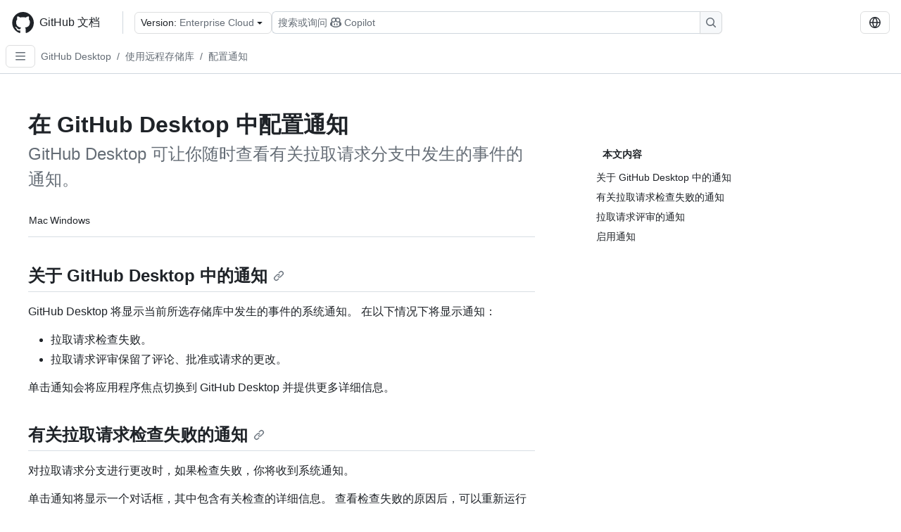

--- FILE ---
content_type: text/javascript; charset=utf-8
request_url: https://docs.github.com/_next/static/VVMRlQ2G2nqzXZ7_nb0yw/_buildManifest.js
body_size: 1998
content:
self.__BUILD_MANIFEST=function(e,t,a,s,n,r,o,i,c,d,p,h,u,l,g,f,I,v,b,k,j,x,L,m,z,y,q,w,_,P,B,F,A,N){return{__rewrites:{afterFiles:[{has:e,source:"/:nextInternalLocale(en|es|ja|pt|zh|ru|fr|ko|de)/search/:path*",destination:"/:nextInternalLocale/free-pro-team@latest/search/:path*"},{has:e,source:"/:nextInternalLocale(en|es|ja|pt|zh|ru|fr|ko|de)/get-started/:path*",destination:"/:nextInternalLocale/free-pro-team@latest/get-started/:path*"},{has:e,source:"/:nextInternalLocale(en|es|ja|pt|zh|ru|fr|ko|de)/enterprise-onboarding/:path*",destination:"/:nextInternalLocale/free-pro-team@latest/enterprise-onboarding/:path*"},{has:e,source:"/:nextInternalLocale(en|es|ja|pt|zh|ru|fr|ko|de)/account-and-profile/:path*",destination:"/:nextInternalLocale/free-pro-team@latest/account-and-profile/:path*"},{has:e,source:"/:nextInternalLocale(en|es|ja|pt|zh|ru|fr|ko|de)/subscriptions-and-notifications/:path*",destination:"/:nextInternalLocale/free-pro-team@latest/subscriptions-and-notifications/:path*"},{has:e,source:"/:nextInternalLocale(en|es|ja|pt|zh|ru|fr|ko|de)/authentication/:path*",destination:"/:nextInternalLocale/free-pro-team@latest/authentication/:path*"},{has:e,source:"/:nextInternalLocale(en|es|ja|pt|zh|ru|fr|ko|de)/repositories/:path*",destination:"/:nextInternalLocale/free-pro-team@latest/repositories/:path*"},{has:e,source:"/:nextInternalLocale(en|es|ja|pt|zh|ru|fr|ko|de)/admin/:path*",destination:"/:nextInternalLocale/free-pro-team@latest/admin/:path*"},{has:e,source:"/:nextInternalLocale(en|es|ja|pt|zh|ru|fr|ko|de)/billing/:path*",destination:"/:nextInternalLocale/free-pro-team@latest/billing/:path*"},{has:e,source:"/:nextInternalLocale(en|es|ja|pt|zh|ru|fr|ko|de)/site-policy/:path*",destination:"/:nextInternalLocale/free-pro-team@latest/site-policy/:path*"},{has:e,source:"/:nextInternalLocale(en|es|ja|pt|zh|ru|fr|ko|de)/organizations/:path*",destination:"/:nextInternalLocale/free-pro-team@latest/organizations/:path*"},{has:e,source:"/:nextInternalLocale(en|es|ja|pt|zh|ru|fr|ko|de)/code-security/:path*",destination:"/:nextInternalLocale/free-pro-team@latest/code-security/:path*"},{has:e,source:"/:nextInternalLocale(en|es|ja|pt|zh|ru|fr|ko|de)/pull-requests/:path*",destination:"/:nextInternalLocale/free-pro-team@latest/pull-requests/:path*"},{has:e,source:"/:nextInternalLocale(en|es|ja|pt|zh|ru|fr|ko|de)/issues/:path*",destination:"/:nextInternalLocale/free-pro-team@latest/issues/:path*"},{has:e,source:"/:nextInternalLocale(en|es|ja|pt|zh|ru|fr|ko|de)/actions/:path*",destination:"/:nextInternalLocale/free-pro-team@latest/actions/:path*"},{has:e,source:"/:nextInternalLocale(en|es|ja|pt|zh|ru|fr|ko|de)/copilot/:path*",destination:"/:nextInternalLocale/free-pro-team@latest/copilot/:path*"},{has:e,source:"/:nextInternalLocale(en|es|ja|pt|zh|ru|fr|ko|de)/codespaces/:path*",destination:"/:nextInternalLocale/free-pro-team@latest/codespaces/:path*"},{has:e,source:"/:nextInternalLocale(en|es|ja|pt|zh|ru|fr|ko|de)/integrations/:path*",destination:"/:nextInternalLocale/free-pro-team@latest/integrations/:path*"},{has:e,source:"/:nextInternalLocale(en|es|ja|pt|zh|ru|fr|ko|de)/migrations/:path*",destination:"/:nextInternalLocale/free-pro-team@latest/migrations/:path*"},{has:e,source:"/:nextInternalLocale(en|es|ja|pt|zh|ru|fr|ko|de)/packages/:path*",destination:"/:nextInternalLocale/free-pro-team@latest/packages/:path*"},{has:e,source:"/:nextInternalLocale(en|es|ja|pt|zh|ru|fr|ko|de)/search-github/:path*",destination:"/:nextInternalLocale/free-pro-team@latest/search-github/:path*"},{has:e,source:"/:nextInternalLocale(en|es|ja|pt|zh|ru|fr|ko|de)/apps/:path*",destination:"/:nextInternalLocale/free-pro-team@latest/apps/:path*"},{has:e,source:"/:nextInternalLocale(en|es|ja|pt|zh|ru|fr|ko|de)/webhooks/:path*",destination:"/:nextInternalLocale/free-pro-team@latest/webhooks/:path*"},{has:e,source:"/:nextInternalLocale(en|es|ja|pt|zh|ru|fr|ko|de)/rest/:path*",destination:"/:nextInternalLocale/free-pro-team@latest/rest/:path*"},{has:e,source:"/:nextInternalLocale(en|es|ja|pt|zh|ru|fr|ko|de)/graphql/:path*",destination:"/:nextInternalLocale/free-pro-team@latest/graphql/:path*"},{has:e,source:"/:nextInternalLocale(en|es|ja|pt|zh|ru|fr|ko|de)/github-cli/:path*",destination:"/:nextInternalLocale/free-pro-team@latest/github-cli/:path*"},{has:e,source:"/:nextInternalLocale(en|es|ja|pt|zh|ru|fr|ko|de)/discussions/:path*",destination:"/:nextInternalLocale/free-pro-team@latest/discussions/:path*"},{has:e,source:"/:nextInternalLocale(en|es|ja|pt|zh|ru|fr|ko|de)/sponsors/:path*",destination:"/:nextInternalLocale/free-pro-team@latest/sponsors/:path*"},{has:e,source:"/:nextInternalLocale(en|es|ja|pt|zh|ru|fr|ko|de)/communities/:path*",destination:"/:nextInternalLocale/free-pro-team@latest/communities/:path*"},{has:e,source:"/:nextInternalLocale(en|es|ja|pt|zh|ru|fr|ko|de)/pages/:path*",destination:"/:nextInternalLocale/free-pro-team@latest/pages/:path*"},{has:e,source:"/:nextInternalLocale(en|es|ja|pt|zh|ru|fr|ko|de)/education/:path*",destination:"/:nextInternalLocale/free-pro-team@latest/education/:path*"},{has:e,source:"/:nextInternalLocale(en|es|ja|pt|zh|ru|fr|ko|de)/desktop/:path*",destination:"/:nextInternalLocale/free-pro-team@latest/desktop/:path*"},{has:e,source:"/:nextInternalLocale(en|es|ja|pt|zh|ru|fr|ko|de)/early-access/:path*",destination:"/:nextInternalLocale/free-pro-team@latest/early-access/:path*"},{has:e,source:"/:nextInternalLocale(en|es|ja|pt|zh|ru|fr|ko|de)/support/:path*",destination:"/:nextInternalLocale/free-pro-team@latest/support/:path*"},{has:e,source:"/:nextInternalLocale(en|es|ja|pt|zh|ru|fr|ko|de)/video-transcripts/:path*",destination:"/:nextInternalLocale/free-pro-team@latest/video-transcripts/:path*"},{has:e,source:"/:nextInternalLocale(en|es|ja|pt|zh|ru|fr|ko|de)/contributing/:path*",destination:"/:nextInternalLocale/free-pro-team@latest/contributing/:path*"},{has:e,source:"/:nextInternalLocale(en|es|ja|pt|zh|ru|fr|ko|de)/github-models/:path*",destination:"/:nextInternalLocale/free-pro-team@latest/github-models/:path*"},{has:e,source:"/:nextInternalLocale(en|es|ja|pt|zh|ru|fr|ko|de)/nonprofit/:path*",destination:"/:nextInternalLocale/free-pro-team@latest/nonprofit/:path*"}],beforeFiles:[],fallback:[]},__routerFilterStatic:{numItems:2,errorRate:1e-4,numBits:39,numHashes:14,bitArray:[0,1,1,0,0,0,1,0,1,1,1,0,1,0,1,0,0,1,0,1,0,0,1,0,1,0,1,1,1,0,0,1,1,1,1,1,0,1,0]},__routerFilterDynamic:{numItems:0,errorRate:1e-4,numBits:0,numHashes:NaN,bitArray:[]},"/":[t,a,s,n,r,L,m,"static/chunks/pages/index-e88754fb8f7624ba.js"],"/_error":[t,a,"static/css/6d2bd3029348e1d2.css","static/chunks/pages/_error-c948a7038e920e8f.js"],"/search":[t,a,s,n,r,c,z,y,"static/chunks/pages/search-3d6c8df3552efd50.js"],"/[versionId]":[t,a,s,n,r,L,m,"static/chunks/pages/[versionId]-ae52ce250036ac6d.js"],"/[versionId]/admin/monitoring-activity-in-your-enterprise/reviewing-audit-logs-for-your-enterprise/audit-log-events-for-your-enterprise":[t,a,s,n,f,r,I,v,"static/chunks/pages/[versionId]/admin/monitoring-activity-in-your-enterprise/reviewing-audit-logs-for-your-enterprise/audit-log-events-for-your-enterprise-521c6b09270fde0e.js"],"/[versionId]/admin/release-notes":[t,"static/chunks/63551977-362c63b6ec926b9f.js",a,s,n,r,"static/css/ecb27c1b986ffae7.css","static/chunks/pages/[versionId]/admin/release-notes-8976c221f3fdb03e.js"],"/[versionId]/authentication/keeping-your-account-and-data-secure/security-log-events":[t,a,s,n,f,r,I,v,"static/chunks/pages/[versionId]/authentication/keeping-your-account-and-data-secure/security-log-events-eba2664add5e43ac.js"],"/[versionId]/graphql/overview/breaking-changes":[t,a,s,n,r,g,"static/chunks/pages/[versionId]/graphql/overview/breaking-changes-7483e17dcd61f208.js"],"/[versionId]/graphql/overview/changelog":[t,a,s,n,r,g,"static/chunks/pages/[versionId]/graphql/overview/changelog-8c2842236870e289.js"],"/[versionId]/graphql/overview/explorer":[t,a,s,n,r,"static/css/9161535cf90e35f0.css","static/chunks/pages/[versionId]/graphql/overview/explorer-57e5632dd94fcf7b.js"],"/[versionId]/graphql/overview/schema-previews":[t,a,s,n,r,g,"static/chunks/pages/[versionId]/graphql/overview/schema-previews-98d9ebdb5ceb85d4.js"],"/[versionId]/graphql/reference/[page]":[t,a,s,n,r,"static/css/4826d7dfba7b30a3.css","static/chunks/pages/[versionId]/graphql/reference/[page]-16b919560c3b8717.js"],"/[versionId]/organizations/keeping-your-organization-secure/audit-log-events-for-your-organization":[t,a,s,n,f,r,I,v,"static/chunks/pages/[versionId]/organizations/keeping-your-organization-secure/audit-log-events-for-your-organization-6c17ab600132803a.js"],"/[versionId]/organizations/keeping-your-organization-secure/managing-security-settings-for-your-organization/audit-log-events-for-your-organization":[t,a,s,n,f,r,I,v,"static/chunks/pages/[versionId]/organizations/keeping-your-organization-secure/managing-security-settings-for-your-organization/audit-log-events-for-your-organization-83563ab2394f2377.js"],"/[versionId]/rest/about-the-rest-api":[t,a,s,n,d,h,r,c,p,u,l,"static/chunks/pages/[versionId]/rest/about-the-rest-api-62b2781f918aac5f.js"],"/[versionId]/rest/about-the-rest-api/[...restPage]":[t,a,s,n,d,h,r,c,p,u,l,"static/chunks/pages/[versionId]/rest/about-the-rest-api/[...restPage]-ac2ed87446c66687.js"],"/[versionId]/rest/authentication":[t,a,s,n,d,h,r,c,p,u,l,"static/chunks/pages/[versionId]/rest/authentication-881439ac356465b6.js"],"/[versionId]/rest/authentication/endpoints-available-for-fine-grained-personal-access-tokens":[t,a,s,n,b,r,k,g,"static/chunks/pages/[versionId]/rest/authentication/endpoints-available-for-fine-grained-personal-access-tokens-6a5f8ddbe5fa0ea3.js"],"/[versionId]/rest/authentication/endpoints-available-for-github-app-installation-access-tokens":[t,a,s,n,b,r,k,g,"static/chunks/pages/[versionId]/rest/authentication/endpoints-available-for-github-app-installation-access-tokens-d1774e01ab0ca042.js"],"/[versionId]/rest/authentication/endpoints-available-for-github-app-user-access-tokens":[t,a,s,n,b,r,k,g,"static/chunks/pages/[versionId]/rest/authentication/endpoints-available-for-github-app-user-access-tokens-c2009afc7c2deb7f.js"],"/[versionId]/rest/authentication/permissions-required-for-fine-grained-personal-access-tokens":[t,a,s,n,q,r,w,_,"static/chunks/pages/[versionId]/rest/authentication/permissions-required-for-fine-grained-personal-access-tokens-71733025fd32c0eb.js"],"/[versionId]/rest/authentication/permissions-required-for-github-apps":[t,a,s,n,q,r,w,_,"static/chunks/pages/[versionId]/rest/authentication/permissions-required-for-github-apps-533fd6f1207568e2.js"],"/[versionId]/rest/authentication/[...restPage]":[t,a,s,n,d,h,r,c,p,u,l,"static/chunks/pages/[versionId]/rest/authentication/[...restPage]-e2ed6aec336e6dfd.js"],"/[versionId]/rest/guides":[t,a,s,n,d,h,r,c,p,u,l,"static/chunks/pages/[versionId]/rest/guides-76478715a66099a4.js"],"/[versionId]/rest/guides/[...restPage]":[t,a,s,n,d,h,r,c,p,u,l,"static/chunks/pages/[versionId]/rest/guides/[...restPage]-90591b0ebdb3863f.js"],"/[versionId]/rest/quickstart":[t,a,s,n,d,h,r,c,p,u,l,"static/chunks/pages/[versionId]/rest/quickstart-b4c16607ec185486.js"],"/[versionId]/rest/using-the-rest-api":[t,a,s,n,d,h,r,c,p,u,l,"static/chunks/pages/[versionId]/rest/using-the-rest-api-dedd1b87bb5a4e0c.js"],"/[versionId]/rest/using-the-rest-api/[...restPage]":[t,a,s,n,d,h,r,c,p,u,l,"static/chunks/pages/[versionId]/rest/using-the-rest-api/[...restPage]-4f213bccea0f850c.js"],"/[versionId]/rest/[category]":[t,a,s,n,d,P,B,F,r,p,j,A,N,"static/css/e51a8e8bf81f704e.css","static/chunks/pages/[versionId]/rest/[category]-2048875af2722b7e.js"],"/[versionId]/rest/[category]/[subcategory]":[t,a,s,n,d,P,B,F,r,j,A,N,"static/chunks/pages/[versionId]/rest/[category]/[subcategory]-be2e5baee34c7fa9.js"],"/[versionId]/search":[t,a,s,n,r,c,z,y,"static/chunks/pages/[versionId]/search-68669525bf2459db.js"],"/[versionId]/webhooks/webhook-events-and-payloads":[t,a,s,n,"static/chunks/6768-a13e39f6821ca289.js","static/chunks/3333-933f78d8b58da941.js",r,j,"static/css/b043d018286187f4.css","static/chunks/pages/[versionId]/webhooks/webhook-events-and-payloads-8391ca2919c3b821.js"],"/[versionId]/[productId]":[t,a,s,n,d,h,r,c,p,u,l,"static/chunks/pages/[versionId]/[productId]-0997239fcea49391.js"],"/[versionId]/[productId]/[...restPage]":[t,a,s,n,d,h,r,c,p,u,l,"static/chunks/pages/[versionId]/[productId]/[...restPage]-2b5847563f42d127.js"],sortedPages:["/","/_app","/_error","/search","/[versionId]","/[versionId]/admin/monitoring-activity-in-your-enterprise/reviewing-audit-logs-for-your-enterprise/audit-log-events-for-your-enterprise","/[versionId]/admin/release-notes","/[versionId]/authentication/keeping-your-account-and-data-secure/security-log-events","/[versionId]/graphql/overview/breaking-changes","/[versionId]/graphql/overview/changelog","/[versionId]/graphql/overview/explorer","/[versionId]/graphql/overview/schema-previews","/[versionId]/graphql/reference/[page]","/[versionId]/organizations/keeping-your-organization-secure/audit-log-events-for-your-organization","/[versionId]/organizations/keeping-your-organization-secure/managing-security-settings-for-your-organization/audit-log-events-for-your-organization","/[versionId]/rest/about-the-rest-api","/[versionId]/rest/about-the-rest-api/[...restPage]","/[versionId]/rest/authentication","/[versionId]/rest/authentication/endpoints-available-for-fine-grained-personal-access-tokens","/[versionId]/rest/authentication/endpoints-available-for-github-app-installation-access-tokens","/[versionId]/rest/authentication/endpoints-available-for-github-app-user-access-tokens","/[versionId]/rest/authentication/permissions-required-for-fine-grained-personal-access-tokens","/[versionId]/rest/authentication/permissions-required-for-github-apps","/[versionId]/rest/authentication/[...restPage]","/[versionId]/rest/guides","/[versionId]/rest/guides/[...restPage]","/[versionId]/rest/quickstart","/[versionId]/rest/using-the-rest-api","/[versionId]/rest/using-the-rest-api/[...restPage]","/[versionId]/rest/[category]","/[versionId]/rest/[category]/[subcategory]","/[versionId]/search","/[versionId]/webhooks/webhook-events-and-payloads","/[versionId]/[productId]","/[versionId]/[productId]/[...restPage]"]}}(void 0,"static/chunks/2911edaa-cad977915af7279e.js","static/chunks/3576-5b46ee669d37c0c7.js","static/css/750e2b902677a497.css","static/chunks/356-90e89b4ab066d1d2.js","static/chunks/6239-62d35d91123e37f7.js",0,0,"static/css/4402a9d6b095d263.css","static/chunks/2857-933f78d8b58da941.js","static/chunks/9296-c165307fa0ab6af8.js","static/chunks/2826-4eb5b4d12f17c621.js","static/css/c986fa3ffee90aa3.css","static/chunks/3982-829cb6c5332bb98a.js","static/css/f004549575f10521.css","static/chunks/5238-933f78d8b58da941.js","static/chunks/5731-d4c0882ef7942795.js","static/css/7fd09f1409853202.css","static/chunks/7619-933f78d8b58da941.js","static/chunks/45-5c573981ca3690fe.js","static/chunks/6627-851105b26486c361.js",0,"static/chunks/9736-fe6f4396f9431b6b.js","static/css/3578abf931486e20.css","static/chunks/1265-4d09c82874098295.js","static/css/26c1c6e1378fccb4.css","static/chunks/0-933f78d8b58da941.js","static/css/11b815ce32f6286f.css","static/chunks/3318-51daa0c3637b1b4a.js","static/chunks/8220-159fc0018e043955.js","static/chunks/3583-54ad569b56b35a32.js","static/chunks/9675-f892d4be34305dd5.js","static/css/6b3ef217494f15d8.css","static/chunks/5296-3b58eb0a3e674ac2.js"),self.__BUILD_MANIFEST_CB&&self.__BUILD_MANIFEST_CB();

--- FILE ---
content_type: text/javascript; charset=utf-8
request_url: https://docs.github.com/_next/static/chunks/3982-829cb6c5332bb98a.js
body_size: 14034
content:
(self.webpackChunk_N_E=self.webpackChunk_N_E||[]).push([[3982],{3983:(e,t,r)=>{"use strict";r.r(t),r.d(t,{__N_SSP:()=>tW,default:()=>tI});var l,s=r(37876),a=r(14232),i=r(89099),n=r(70332),c=r(65894),o=r(27985),d=r(21587),m=((l=m||{}).Beside="beside",l.Inline="inline",l);function u(e){return"beside"===e||"inline"===e?e:"beside"}function h(e,t){let r=[];if(t=u(t),e.forEach(e=>{e.getAttribute("value")===t?(e.ariaCurrent="true",e.classList.add("selected"),r.push(e)):(e.removeAttribute("aria-current"),e.classList.remove("selected"))}),!r.length)throw Error("No annotationBtn item is active for code annotation.");return r}function x(e,t){if(t&&"beside"!==t)if("inline"===t)e.forEach(e=>{e.closest(".annotate")?.classList.replace("beside","inline")});else throw Error("Invalid target mode set for annotation.");else e.forEach(e=>{e.closest(".annotate")?.classList.replace("inline","beside")});h(e,t)}var p=r(32757),g=r.n(p);let f=/[\S]{18,}/g,j=/([a-z])([A-Z])/g,v=/([\w:]{12}[^_]*?)_/g,_=/([/\\])/g;var b=r(25729),y=r(7655);r(67899);let N=(0,a.createContext)(null),L=()=>{let e=(0,a.useContext)(N);if(!e)throw Error('"useProductGuidesContext" may only be used inside "ProductGuidesContext.Provider"');return e},w=(0,a.createContext)(null),C=()=>{let e=(0,a.useContext)(w);if(!e)throw Error('"useArticleContext" may only be used inside "ArticleContext.Provider"');return e};var k=r(18847),A=r.n(k),T=r(15039),$=r.n(T),S=r(57596),E=r(36239),P=r(43306),B=r(26219),I=r(7270),W=r(50265),R=r(96037),H=r(45338),G=r(68158),q=r(19128),D=r.n(q);let F=({breadcrumbs:e,intro:t,introCallOuts:r,topper:l,toc:a,children:i,className:n,supportPortalVaIframeProps:c})=>(0,s.jsxs)("div",{className:$()(D().containerBox,n),children:[e&&(0,s.jsx)("div",{style:{gridArea:"breadcrumbs"},className:$()("d-none d-xxl-block mt-3 mr-auto width-full"),children:e}),(0,s.jsxs)("div",{className:$()(D().contentBox),children:[l&&(0,s.jsx)("div",{style:{gridArea:"topper"},children:l}),t&&(0,s.jsx)("div",{id:"article-intro",style:{gridArea:"intro"},className:"f4",children:t}),r&&(0,s.jsx)("div",{style:{gridArea:"intro"},className:"f4 mb-4",children:r}),a&&(0,s.jsx)("div",{"data-container":"toc",style:{gridArea:"sidebar",alignSelf:"flex-start"},className:$()(D().sidebarBox,"border-bottom border-lg-0 pb-4 mb-5 pb-xl-0 mb-xl-0"),children:a}),(0,s.jsxs)("div",{"data-container":"article",style:{gridArea:"content"},"data-search":"article-body",className:$()(D().articleContainer,n),children:[c&&c.supportPortalUrl&&c.vaFlowUrlParameter&&(0,s.jsx)(G.v,{supportPortalVaIframeProps:c}),i]})]})]});var M=r(36980),J=r(44682),z=r(97729),V=r.n(z);let O=({defaultValue:e,fallbackValue:t,cookieKey:r,queryStringKey:l,onValue:n,preferenceName:m,options:u,ariaLabel:h})=>{let x=(0,i.useRouter)(),{query:p,locale:g}=x,[f,j]=(0,a.useState)("");(0,a.useEffect)(()=>{let s=p[l],a="";s&&(a=Array.isArray(s)?s[0]:s);let i=u.map(e=>e.value);if(!a||!i.includes(a)){let l=c.A.get(r);a=e||(l&&i.includes(l)?l:t)}j(a)},[p,t,e,u]);let[v,_=""]=x.asPath.split("#")[0].split("?");(0,a.useEffect)(()=>{f&&n(f)},[f,v]),(0,a.useEffect)(()=>()=>{},[f]);let b=new URLSearchParams(_);return(0,s.jsx)("div",{"data-testid":`${l}-picker`,className:V().container,children:(0,s.jsx)(J.O,{...{"aria-label":h},children:u.map(e=>{b.set(l,e.value);let t={[`data-${l}`]:e.value};return(0,s.jsx)(J.O.Item,{href:`?${b}`,"aria-current":e.value===f?"page":void 0,onSelect:t=>{var s;let a,i;t.preventDefault(),s=e.value,(a=new URLSearchParams(_)).set(l,s),i=`/${g}${v}?${a}`,x.push(i,void 0,{shallow:!0,locale:g}),(0,o.BI)({type:d.B.preference,preference_name:m,preference_value:s}),c.A.set(r,s)},...t,children:e.label},e.value)})},x.asPath)})},U=[{value:"mac",label:"Mac"},{value:"windows",label:"Windows"},{value:"linux",label:"Linux"}];function K(e){Array.from(document.querySelectorAll(".ghd-tool")).filter(e=>U.some(t=>e.classList.contains(t.value))).forEach(t=>{t.style.display=t.classList.contains(e)?"":"none","A"===t.tagName&&t.parentElement&&"LI"===t.parentElement.tagName&&(t.parentElement.style.display=t.classList.contains(e)?"":"none")}),Array.from(document.querySelectorAll(U.map(e=>`.platform-${e.value}`).join(", "))).forEach(t=>{t.style.display=t.classList.contains(`platform-${e}`)?"":"none"})}let Z=()=>{let{defaultPlatform:e,detectedPlatforms:t}=C(),[r,l]=(0,a.useState)("");if((0,a.useEffect)(()=>{let e=(0,M.y)().os;"ios"===e&&(e="mac"),l(e)},[]),!t.length)return null;let i=U.filter(e=>t.includes(e.value));return(0,s.jsx)(O,{defaultValue:e,fallbackValue:t.includes(r)?r:t[t.length-1],cookieKey:"osPreferred",queryStringKey:"platform",onValue:K,preferenceName:"os",ariaLabel:"Platform",options:i})};var Q=r(87851);let Y=()=>{let{defaultTool:e,detectedTools:t,allTools:r}=C();if(!t.length)return null;let l=t.map(e=>({value:e,label:r[e]}));return(0,s.jsx)(O,{fallbackValue:e&&t.includes(e)?e:t.includes("webui")?"webui":t.includes("cli")?"cli":t[0],cookieKey:"toolPreferred",queryStringKey:"tool",onValue:e=>{(0,Q.JR)(document,()=>{var t;t=Object.keys(r),Array.from(document.querySelectorAll(".ghd-tool")).filter(e=>t.some(t=>e.classList.contains(t))).forEach(t=>{t.style.display=t.classList.contains(e)?"":"none","A"===t.tagName&&t.parentElement&&"LI"===t.parentElement.tagName&&(t.parentElement.style.display=t.classList.contains(e)?"":"none")}),Array.from(document.querySelectorAll(t.map(e=>`.tool-${e}`).join(", "))).forEach(t=>{t.style.display=t.classList.contains(`tool-${e}`)?"":"none"})})},preferenceName:"application",ariaLabel:"Tool",options:l})};var X=r(47719),ee=r(90039),et=r(65793);function er({track:e}){let{locale:t}=(0,i.useRouter)(),{t:r}=(0,et.B)("learning_track_nav"),{trackTitle:l,trackName:a,nextGuide:n,trackProduct:c,numberOfGuides:o,currentGuideIndex:d}=e;return(0,s.jsx)("div",{"data-testid":"learning-track-card",className:"py-3 px-4 rounded color-bg-default border d-flex flex-justify-between mb-4 mx-2",children:(0,s.jsxs)("div",{className:"d-flex flex-column width-full",children:[(0,s.jsx)("h2",{className:"h4",children:(0,s.jsx)(ee.N,{href:`/${t}/${c}/guides`,className:"mb-1 text-underline",children:l})}),(0,s.jsx)("span",{className:"f5 color-fg-muted",children:r("current_progress").replace("{n}",`${o}`).replace("{i}",`${d+1}`)}),(0,s.jsx)("hr",{}),(0,s.jsx)("span",{className:"h5 color-fg-default",children:n?(0,s.jsxs)(s.Fragment,{children:[r("next_guide"),":",(0,s.jsx)(ee.N,{href:`${n.href}?${new URLSearchParams({learn:a,learnProduct:c})}`,className:"text-bold color-fg f5 ml-1",children:n.title})]}):(0,s.jsx)(ee.N,{href:`/${t}/${c}/guides`,className:"h5 text-bold color-fg f5 ml-1",children:r("more_guides")})})]})})}var el=r(43152),es=r(92295);let ea=null,ei=null,en=null,ec="_hc_first_focusable",eo="_hc_title";function ed(){let e=document.querySelector("div.Popover");if(!e){let r=document.createElement("div");r.setAttribute("data-testid","popover"),r.classList.add("Popover","position-absolute"),r.style.display="none",r.style.outline="none",r.style.zIndex="100",r.setAttribute("role","region"),r.setAttribute("aria-modal","true"),r.setAttribute("aria-label","user hovercard"),r.setAttribute("aria-labelledby",eo);let l=document.createElement("span");l.setAttribute("tabindex","0"),l.setAttribute("aria-hidden","true"),r.appendChild(l);let s=document.createElement("div");s.classList.add(..."Popover-message Popover-message--large p-3 Box color-shadow-large".split(/\s+/g)),s.style.width="360px";let a=document.createElement("h3");a.classList.add("product"),a.classList.add("f6"),a.classList.add("color-fg-muted");let i=document.createElement("a");i.style.textDecoration="underline",i.href="",i.id=ec,a.appendChild(i),s.appendChild(a);let n=document.createElement("h4");n.classList.add("title"),n.classList.add("h5"),n.classList.add("my-1");let c=document.createElement("a");c.href="",c.id=eo,n.appendChild(c),s.appendChild(n);let o=document.createElement("p");o.classList.add("intro"),o.classList.add("f6"),o.classList.add("color-fg-muted"),s.appendChild(o);let d=document.createElement("p");d.classList.add("anchor"),d.classList.add("hover-card-anchor"),d.classList.add("f6"),d.classList.add("color-fg-muted"),s.appendChild(d),r.appendChild(s);let m=document.createElement("span");m.setAttribute("aria-hidden","true"),m.setAttribute("tabindex","0"),r.appendChild(m),document.body.appendChild(r),r.addEventListener("mouseover",()=>{ea&&window.clearTimeout(ea)}),r.addEventListener("mouseout",()=>{ea=window.setTimeout(()=>{r.style.display="none",en=null},200)}),e=r,l.addEventListener("keyup",e=>{"Tab"===e.key&&e.shiftKey?c.focus():"Tab"===e.key&&i.focus()}),m.addEventListener("keyup",e=>{t(c,i,e)}),m.addEventListener("focus",()=>{t(i)})}function t(e,t,r){r&&"Tab"===r.key&&r.shiftKey?e.focus():r&&"Tab"===r.key&&t?t.focus():r||e.focus()}return e}function em(e,t){if(e.parentElement&&e.parentElement.classList.contains("Popover"))return;let r="",l="",s="",a="";if(e.href.includes("#")&&e.href.split("#")[1]&&e.href.startsWith(`${window.location.href.split("#")[0]}#`)){let i=e.href.split("#")[1],n=document.getElementById(i);if(n&&n.textContent){(a=n.textContent).endsWith(" #")&&(a=a.slice(0,-2));let e=document.querySelector("h1");if(e&&e.textContent){r=e.textContent,s="",l="";let t=document.querySelector("._product-title");t&&t.textContent&&(l=t.textContent);let a=document.querySelector("._page-intro");a&&a.textContent&&(s=a.textContent)}}r&&eu(e,{product:l,title:r,intro:s,anchor:a},t);return}let{pathname:i}=new URL(e.href);!async function(){let r=await fetch(`/api/article/meta?${new URLSearchParams({pathname:i})}`,{headers:{"X-Request-Source":"hovercards"}});r.ok&&eu(e,await r.json(),t)}()}function eu(e,t,r){let{product:l,title:s,intro:a,anchor:i}=t,n=ed(),c=n.querySelector(".product");if(c){let t=c.querySelector(".product a");if(l){if(t){t.textContent=l;let r=new URL(e.href),s=/^\/(?<lang>\w{2}\/)?(?<version>[\w-]+@[\w-.]+\/)?(?<product>[\w-]+\/)?/.exec(r.pathname);if(s?.groups){let{lang:e,version:l,product:a}=s.groups,i=[e,l,a].map(e=>e||"").join("");t.href=`${r.origin}/${i}`}c.style.display="block"}}else c.style.display="none"}let o=n.querySelector(".anchor");o&&(i?(o.textContent=i,o.style.display="block"):o.style.display="none"),ea&&window.clearTimeout(ea);let d=n.querySelector(".title");if(d){let t=d.querySelector("a");t&&(t.href=e.href,t.textContent=s)}let m=n.querySelector("p.intro");m&&(a?(m.textContent=a,m.style.display="block"):m.style.display="none");let[u,h]=function(e){let t=e.offsetTop,r=e.offsetLeft,l=e.offsetParent;for(;l;)r+=l.offsetLeft,t+=l.offsetTop,l=l.offsetParent;return[t,r]}(e),[x]=function(e){let{top:t,left:r}=e.getBoundingClientRect();return[t,r]}(e),p=n.querySelector(".Popover-message"),g=x<300;g?(p.classList.remove("Popover-message--bottom-left"),p.classList.add("Popover-message--top-left")):(p.classList.remove("Popover-message--top-left"),p.classList.add("Popover-message--bottom-left")),n.style.top=`${u}px`,n.style.left=`${h}px`,n.style.display="block",g?n.style.top=`${u+33}px`:n.style.top=`${u-n.offsetHeight-10}px`,n.style.setProperty("top",n.style.top,"important"),r&&r(n)}function eh(e,t){ei&&window.clearTimeout(ei),e===en?em(e,t):ei=window.setTimeout(()=>{em(e,t),en=e},300)}function ex(){ei&&window.clearTimeout(ei),ea=window.setTimeout(()=>{ed().style.display="none",en=null},200)}let ep=null;function eg(){return(0,a.useEffect)(()=>{function e(){ex()}return window.addEventListener("blur",e),()=>{window.removeEventListener("blur",e)}},[]),(0,a.useEffect)(()=>{function e(e){eh(e.currentTarget),ep=null}function t(){ex()}function r(e){if("ArrowUp"===e.key&&e.altKey){e.preventDefault();let t=e.currentTarget;eh(t,e=>{let r=e.querySelector(".product a"),l=document.getElementById(ec);r&&l&&(l.focus(),ep=t)})}else"ArrowDown"===e.key&&e.altKey&&(e.preventDefault(),ex())}function l(e){"Escape"===e.key&&"none"!==ed().style.display&&(ex(),ep&&ep.focus())}let s=Array.from(document.querySelectorAll("#article-contents a[href], #article-intro a[href]")).filter(e=>{let{pathname:t}=new URL(e.href);return e.href.startsWith(window.location.origin)&&!e.classList.contains("heading-link")&&!t.startsWith("/public/")&&!t.startsWith("/assets/")&&!e.dataset.tool&&!e.dataset.platform});for(let l of s)l.addEventListener("mouseover",e),l.addEventListener("mouseout",t),l.addEventListener("keydown",r);return document.addEventListener("keydown",l),()=>{for(let l of s)l.removeEventListener("mouseover",e),l.removeEventListener("mouseout",t),l.removeEventListener("keydown",r);document.removeEventListener("keydown",l)}}),null}var ef=r(78537);A()(()=>Promise.all([r.e(6768),r.e(1740)]).then(r.bind(r,91740)),{loadableGenerated:{webpack:()=>[91740]},ssr:!1});let ej=()=>{let e=(0,i.useRouter)(),{title:t,intro:r,effectiveDate:l,renderedPage:a,permissions:n,includesPlatformSpecificContent:c,includesToolSpecificContent:o,product:d,productVideoUrl:m,miniTocItems:u,currentLearningTrack:h,supportPortalVaIframeProps:x,currentLayout:p}=C(),g=!!h?.trackName,{t:f}=(0,et.B)(["pages"]),j=(0,s.jsx)(s.Fragment,{children:r&&(0,s.jsx)(W.h,{"data-testid":"lead","data-search":"lead",className:"_page-intro",children:r})}),v=(0,s.jsxs)(s.Fragment,{children:[(0,s.jsx)(R.e,{permissions:n,product:d}),c&&(0,s.jsx)(Z,{}),o&&(0,s.jsx)(Y,{})]}),_=(0,s.jsxs)(s.Fragment,{children:[g&&(0,s.jsx)(er,{track:h}),u.length>1&&(0,s.jsx)(X.b,{miniTocItems:u})]}),b=(0,s.jsxs)("div",{id:"article-contents",children:[m&&(0,s.jsx)("div",{className:"my-2",children:(0,s.jsxs)(ee.N,{id:"product-video",href:m,target:"_blank",children:[(0,s.jsx)(S.Heq,{"aria-label":"(external site)",className:"octicon-link mr-2"}),f("video_from_transcript")]})}),(0,s.jsx)(I.h,{children:a}),l&&(0,s.jsxs)("div",{className:"mt-4",id:"effectiveDate",children:["Effective as of:"," ",(0,s.jsx)("time",{dateTime:new Date(l).toISOString(),children:new Date(l).toDateString()})]})]});return(0,s.jsxs)(E.i,{children:[(0,s.jsx)(eg,{}),(0,s.jsx)(ef.$,{}),!1,e.pathname.includes("/rest/")&&(0,s.jsx)(el.p,{}),"inline"===p?(0,s.jsxs)(s.Fragment,{children:[(0,s.jsx)(F,{supportPortalVaIframeProps:x,topper:(0,s.jsx)(P.B,{children:t}),intro:j,introCallOuts:v,toc:_,breadcrumbs:(0,s.jsx)(es.B,{}),children:b}),g?(0,s.jsx)("div",{className:"container-lg mt-4 px-3",children:(0,s.jsx)(B.b,{track:h})}):null]}):(0,s.jsxs)("div",{className:"container-xl px-3 px-md-6 my-4",children:[(0,s.jsx)("div",{className:$()("d-none d-xxl-block mt-3 mr-auto width-full"),children:(0,s.jsx)(es.B,{})}),(0,s.jsx)(H.l,{supportPortalVaIframeProps:x,topper:(0,s.jsx)(P.B,{children:t}),intro:(0,s.jsxs)(s.Fragment,{children:[j,v]}),toc:_,children:b}),g?(0,s.jsx)("div",{className:"mt-4",children:(0,s.jsx)(B.b,{track:h})}):null]})]})};var ev=r(91078),e_=r(69708),eb=r.n(e_);let ey=()=>{let{productVideo:e,productVideoTranscript:t,shortTitle:r,title:l,beta_product:i,intro:n,introLinks:c}=(0,y.Zs)(),{t:o}=(0,et.B)(["product_landing"]),[d,m]=(0,a.useState)(!1);return(0,a.useEffect)(()=>{m(!0)},[]),(0,s.jsxs)("header",{className:"d-lg-flex gutter-lg mb-6",children:[(0,s.jsxs)("div",{className:$()("col-12 mb-3 mb-lg-0",e&&"col-lg-6"),children:[(0,s.jsxs)("h1",{id:"title-h1",children:[l," ",i&&(0,s.jsx)("span",{className:"Label Label--success v-align-middle",children:"Beta"})]}),n&&(0,s.jsx)(W.h,{"data-search":"lead",children:n}),(0,s.jsx)("div",{"data-search":"hide",children:c&&Object.entries(c).filter(([e,t])=>t&&!e.includes("raw")).map(([e,t],r)=>t?(0,s.jsx)(eN,{id:t,href:t,className:$()("btn btn-large f4 mt-3 mr-3 ",0===r&&"btn-primary"),children:o(e)},t):null)})]}),e&&(0,s.jsxs)("div",{className:"col-12 col-lg-6","data-search":"hide",children:[(0,s.jsx)("div",{className:`position-relative ${eb().videoWrapper}`,children:(0,s.jsx)("iframe",{title:`${r||l} Video`,className:"top-0 left-0 position-absolute color-shadow-large rounded-1 width-full height-full",src:d?e:"",frameBorder:"0",allow:"accelerometer; autoplay; clipboard-write; encrypted-media; gyroscope; picture-in-picture",allowFullScreen:!0})}),t&&(0,s.jsx)("div",{className:"position-relative my-2",children:(0,s.jsxs)(eN,{id:"product-video",href:t,children:[(0,s.jsx)(S.Qvf,{className:"octicon-link mr-2",size:"small",verticalAlign:"middle"}),o("view_transcript")]})})]})]})},eN=({href:e,id:t,children:r,className:l})=>{let a=(0,i.useRouter)(),{currentVersion:n}=(0,ev.M)(),c=e.startsWith("https"),o=e;if(!c){let t=a.locale||"en";o=`/${t}${"free-pro-team@latest"!==n?`/${n}`:""}${e}`}return(0,s.jsxs)(ee.N,{id:t,href:o,className:l,children:[r," ",c&&(0,s.jsx)("span",{className:"ml-1",children:(0,s.jsx)(S.Heq,{"aria-label":"(external site)",size:"small"})})]})};var eL=r(75798);let ew=()=>{let{featuredArticles:e=[],whatsNewChangelog:t,changelogUrl:r}=(0,y.Zs)(),l=t&&t.length>0,{t:a}=(0,et.B)("toc");return(0,s.jsxs)("div",{className:"d-lg-flex gutter my-6 py-6",children:[e.map((e,t)=>{let r=`'${e.label}'`;return(0,s.jsx)("div",{className:$()("col-12 mb-4 mb-lg-0",l?"col-lg-4":"col-lg-6"),children:(0,s.jsx)(eL.R,{title:e.label,viewAllHref:e.viewAllHref,...e.viewAllHref?{viewAllTitleText:r}:{},articles:e.articles})},e.label+t)}),l&&(0,s.jsx)("div",{className:$()("col-12 mb-4 mb-lg-0 col-lg-4"),children:(0,s.jsx)(eL.R,{title:a("whats_new"),viewAllHref:r,viewAllTitleText:`'${a("whats_new")}'`,articles:(t||[]).map(e=>({title:e.title,date:e.date,href:e.href}))})})]})};var eC=r(80281),ek=r.n(eC);let{hoverShadowLarge:eA}=ek(),eT=({guide:e})=>{let t=e.authors&&e.authors.length>0?e.authors:["GitHub"],r=`@${t.join(", @")}`;return(0,s.jsx)("li",{className:"col-lg-4 col-12 mb-4 list-style-none",children:(0,s.jsxs)("a",{className:$()("Box color-shadow-medium height-full d-block no-underline color-fg-default p-5",eA),href:e.href,children:[(0,s.jsx)("h3",{className:"f2",children:e.title}),(0,s.jsx)("p",{className:"mt-2 mb-4 color-fg-muted",children:e.intro||""}),(0,s.jsx)("footer",{className:"d-flex",children:(0,s.jsx)("div",{children:r})})]})})},e$=()=>{let e=(0,i.useRouter)(),{currentCategory:t}=(0,b.O4)(),{featuredLinks:r,hasGuidesPage:l}=(0,y.Zs)(),{t:a}=(0,et.B)("product_landing"),n=`/${e.locale}${e.asPath.split("?")[0]}`;return r.guideCards?(0,s.jsxs)("div",{children:[(0,s.jsx)("div",{className:"d-lg-flex flex-items-stretch",children:(0,s.jsx)("ul",{className:"d-flex flex-wrap gutter",children:(r.guideCards||[]).map(e=>(0,s.jsx)(eT,{guide:e},e.href))})}),!t&&l&&(0,s.jsxs)(ee.N,{href:`${n}/guides`,className:"btn btn-outline float-right",children:[a("explore_guides")," ",(0,s.jsx)(S.flY,{})]})]}):null},{hoverShadowLarge:eS}=ek(),eE=({user:e,href:t})=>(0,s.jsxs)("a",{className:$()("Box d-flex height-full color-shadow-medium no-underline color-fg-default p-4",eS),href:t||`https://github.com/${e.username}`,children:[(0,s.jsx)("div",{className:"flex-shrink-0 mr-3",children:(0,s.jsx)("img",{src:`https://github.com/${e.username}.png`,alt:e.username,className:"avatar avatar-8 circle"})}),(0,s.jsxs)("div",{className:"flex-auto",children:[(0,s.jsx)("h3",{className:"wb-break-word",children:e.username}),(0,s.jsx)("p",{className:"mt-1 color-fg-muted",children:e.description})]})]}),eP=()=>{let{productUserExamples:e}=(0,y.Zs)();return e?(0,s.jsx)("div",{children:(0,s.jsx)("div",{className:"d-flex flex-wrap gutter",children:e.map(e=>(0,s.jsx)("div",{className:"col-12 col-xl-4 col-lg-6 mb-4",children:(0,s.jsx)(eE,{href:`https://github.com/sponsors/${e.username}`,user:e})},e.username))})}):null},{hoverShadowLarge:eB}=ek(),eI=({repo:e,href:t})=>(0,s.jsxs)("a",{className:$()("Box d-flex height-full color-shadow-medium no-underline color-fg-default p-4",eB),href:t||`https://github.com/${e.repo}`,children:[(0,s.jsx)("div",{className:"flex-shrink-0 mr-3",children:(0,s.jsx)("img",{src:`https://github.com/${e.repo.split("/")[0]}.png`,alt:e.repo,className:"avatar avatar-8"})}),(0,s.jsxs)("div",{className:"flex-auto",children:[(0,s.jsx)("h3",{className:"wb-break-word",children:e.repo}),(0,s.jsx)("p",{className:"mt-1 color-fg-muted",children:e.description})]})]}),eW=()=>{let{productCommunityExamples:e}=(0,y.Zs)();return e?(0,s.jsx)("div",{children:(0,s.jsx)("div",{className:"d-flex flex-wrap gutter",children:e.map(e=>(0,s.jsx)("div",{className:"col-12 col-xl-4 col-lg-6 mb-4",children:(0,s.jsx)(eI,{repo:e})},e.repo))})}):null};var eR=r(76756);let eH=({title:e,children:t,className:r,sectionLink:l,description:a})=>(0,s.jsxs)("div",{className:$()("container-xl px-3 px-md-6 mt-6",r),children:[(0,s.jsxs)("div",{className:"mb-4",children:[e&&(0,s.jsx)(eR.D,{as:"h2",slug:l,children:e}),a&&(0,s.jsx)("div",{className:"color-fg-muted f4",dangerouslySetInnerHTML:{__html:a}})]}),t]});var eG=r(4606),eq=r(69241),eD=r(18061),eF=r.n(eD);let eM=()=>{let{currentProductTree:e}=(0,b.O4)();return e?(0,s.jsx)("div",{className:"d-flex gutter flex-wrap","data-testid":"product-articles-list",children:e.childPages.filter(e=>e.childPages.length).map(e=>(0,s.jsx)(eJ,{treeNode:e},e.href))}):null},eJ=({treeNode:e})=>(0,s.jsxs)("div",{className:"col-12 col-lg-4 mb-6 height-full",children:[(0,s.jsx)("h3",{className:"mb-3 f4",children:(0,s.jsx)(ee.N,{className:"text-underline",href:e.href,children:e.title})}),(0,s.jsx)(eG.l,{variant:"full",children:e.childPages.map((e,t)=>(0,s.jsxs)(eG.l.LinkItem,{as:"a",href:e.href,className:(0,eq.A)(eF().linkItem,"width-full","pl-0","d-block"),children:[e.title,e.childPages.length>0?(0,s.jsxs)("small",{className:"color-fg-muted d-inline-block",children:["\xa0• ",e.childPages.length," articles"]}):null]},e.href+t))})]});function ez(){let{t:e}=(0,et.B)("product_landing"),t=(0,i.useRouter)(),{enterpriseServerReleases:r,allVersions:l}=(0,b.O4)(),{ghesReleases:a,title:n,shortTitle:c}=(0,y.Zs)(),o=t.asPath.split("?")[0];return(0,s.jsxs)("div",{children:[(0,s.jsx)("div",{className:"d-lg-flex gutter-lg flex-items-stretch",children:a.slice(0,4).map(a=>{let i=a.version;if(!r.supported.includes(i))return null;let o=`enterprise-server@${i}`,d=a.patches[0],m=`enterprise-server@${a.firstPreviousRelease}`,u=`enterprise-server@${a.secondPreviousRelease}`;return(0,s.jsx)("div",{className:"col-lg-4 col-12 mb-4",children:(0,s.jsxs)("div",{className:"Box color-shadow-medium height-full d-block hover-shadow-large no-underline color-fg-default p-5",children:[(0,s.jsx)("h3",{className:"f2",children:l[o].versionTitle}),(0,s.jsxs)("p",{className:"mt-2 mb-4 color-fg-muted",children:[(0,s.jsx)(S.okr,{})," ",(0,s.jsxs)(ee.N,{className:"text-bold",href:`/${t.locale}/${o}/admin/release-notes#${d.version}`,children:[e("release_notes_for")," ",d.version]})," ","(",d.date,")"]}),(0,s.jsxs)("p",{className:"mt-2 mb-4 color-fg-muted",children:[(0,s.jsx)(S.Kpk,{})," ",e("upgrade_from")," ",(0,s.jsx)(ee.N,{className:"text-bold",href:`/${t.locale}/${m}/admin/upgrading-your-instance/preparing-to-upgrade/overview-of-the-upgrade-process`,children:a.firstPreviousRelease})," ","or"," ",(0,s.jsx)(ee.N,{className:"text-bold",href:`/${t.locale}/${u}/admin/upgrading-your-instance/preparing-to-upgrade/overview-of-the-upgrade-process`,children:a.secondPreviousRelease})]}),(0,s.jsxs)("p",{className:"mt-2 mb-4 color-fg-muted",children:[(0,s.jsx)(S.oSV,{})," ",(0,s.jsx)(ee.N,{className:"text-bold","aria-label":`${c||n} - ${e("browse_all")} ${i} ${e("docs")}`,href:`/${t.locale}/${o}`,children:e("browse_all_docs")})]})]})},i)})}),(0,s.jsxs)(ee.N,{href:`${o}/release-notes`,className:"btn btn-outline float-right",children:[e("explore_release_notes")," ",(0,s.jsx)(S.flY,{})]})]})}let eV=()=>{let e=(0,i.useRouter)(),{isEnterpriseServer:t}=(0,ev.M)(),{title:r,shortTitle:l,featuredLinks:a,productUserExamples:n,productCommunityExamples:c}=(0,y.Zs)(),{t:o}=(0,et.B)("product_landing");return(0,s.jsxs)(E.i,{children:[(0,s.jsx)(ef.$,{}),(0,s.jsxs)("div",{"data-search":"article-body",children:["rest"===e.query.productId&&(0,s.jsx)(el.p,{}),(0,s.jsx)(eH,{className:"pt-3",children:(0,s.jsx)(ey,{})}),(0,s.jsxs)("div",{"data-search":"hide",children:[(0,s.jsx)(eH,{children:(0,s.jsx)(ew,{})}),c.length>0&&(0,s.jsx)(eH,{title:o("communities_using_discussions"),className:"my-6 pb-6",children:(0,s.jsx)(eW,{})}),n.length>0&&(0,s.jsx)(eH,{title:o("sponsor_community"),className:"my-6 pb-6",children:(0,s.jsx)(eP,{})}),"admin"===e.query.productId&&t&&(0,s.jsx)(eH,{title:o("supported_releases"),className:"my-6 pb-6",children:(0,s.jsx)(ez,{})}),a.guideCards?.length>0&&(0,s.jsx)("div",{className:"color-bg-subtle py-6",children:(0,s.jsx)(eH,{title:o("guides"),sectionLink:"guides-2",className:"my-6",children:(0,s.jsx)(e$,{})})}),(0,s.jsx)(eH,{title:o("all_docs").replace("{{ title }}",l||r),sectionLink:"all-docs",className:"pt-9",children:(0,s.jsx)(eM,{})})]})]})]})};function eO(){let{title:e,intro:t}=L();return(0,s.jsx)("div",{children:(0,s.jsx)("header",{className:"gutter mb-6 my-4",children:(0,s.jsxs)("div",{className:"col-12",children:[(0,s.jsx)("h1",{id:"title-h1",children:e}),t&&(0,s.jsx)(W.h,{"data-search":"lead",children:t})]})})})}let eU=({track:e})=>{let{t,tObject:r}=(0,et.B)("product_guides");return e?(0,s.jsxs)("div",{"data-testid":"learning-track",className:"col-12 col-md-6 my-3 px-4",children:[(0,s.jsx)(eR.D,{as:"h3",children:e.title}),(0,s.jsx)("p",{className:"color-text f4 color-fg-muted",children:e.description}),(0,s.jsxs)(ee.N,{"aria-label":`${e?.title} - ${t("start_path")}`,className:"d-inline-flex btn",href:`${e.guides?.[0].href}?learn=${e.trackName}&learnProduct=${e.trackProduct}`,children:[(0,s.jsx)("span",{children:t("start_path")}),(0,s.jsx)(S.flY,{size:20,className:"ml-2"})]}),e.guides&&(0,s.jsx)("ol",{className:"pl-4 my-3 f4",children:e.guides.map(t=>(0,s.jsxs)("li",{children:[(0,s.jsx)("span",{className:"mr-2",children:r("guide_types")[t.page?.type||""]}),(0,s.jsx)(ee.N,{href:`${t.href}?learn=${e.trackName}&learnProduct=${e.trackProduct}`,className:"text-underline",children:t.title})]},t.href+e.trackName))})]}):(0,s.jsx)("div",{})},eK=()=>{let{learningTracks:e}=L();return(0,s.jsx)("div",{className:"d-flex flex-wrap flex-items-start my-5 gutter",children:e.map(e=>(0,s.jsx)(eU,{track:e},e.title))})};var eZ=r(55e3),eQ=r(30385),eY=r.n(eQ);let eX=({tabIndex:e,card:t,typeLabel:r})=>(0,s.jsx)("li",{tabIndex:e,"data-testid":"article-card",className:"d-flex col-12 col-md-4 pr-0 pr-md-6 pr-lg-8",children:(0,s.jsxs)(ee.N,{className:"no-underline d-flex flex-column py-3 border-bottom",href:t.href,children:[(0,s.jsx)("h3",{className:"h4 color-fg-default mb-1",children:t.title}),(0,s.jsx)("div",{className:"h6 text-uppercase","data-testid":"article-card-type",children:r}),(0,s.jsx)("p",{className:"color-fg-muted my-3",children:t.intro}),t.topics.length>0&&(0,s.jsx)("ul",{className:eY().topicsList,children:t.topics.map(e=>(0,s.jsx)("li",{className:"d-inline-block",children:(0,s.jsx)(eZ.A,{"data-testid":"article-card-topic",size:"small",variant:"accent",className:eY().label,children:e})},e))})]})}),e0=()=>{let{t:e,tObject:t}=(0,et.B)("product_guides"),r=t("guide_types"),{includeGuides:l}=L(),i=(0,a.useRef)(null),n=l||[];return(0,s.jsxs)("div",{children:[(0,s.jsx)("div",{"data-search":"hide",children:(0,s.jsx)("div",{role:"status",className:"color-fg-muted",children:0===n.length?e("guides_found.none"):1===n.length?e("guides_found.one"):e("guides_found.multiple").replace("{n}",`${n.length}`)})}),(0,s.jsx)("ul",{"data-testid":"article-cards",ref:i,className:"d-flex flex-wrap mr-0 mr-md-n6 mr-lg-n8",children:n.map((e,t)=>(0,s.jsx)(eX,{tabIndex:-1,card:e,typeLabel:r[e.type]},e.href+t))})]})},e1=()=>{let{title:e,learningTracks:t,includeGuides:r}=L(),{t:l}=(0,et.B)("product_guides"),{currentProductName:a}=(0,b.O4)(),i=a||e,n=/{{\s*name\s*}}/;return(0,s.jsxs)(E.i,{children:[(0,s.jsx)(ef.$,{}),(0,s.jsx)(eH,{className:"pt-3",children:(0,s.jsx)(eO,{})}),(0,s.jsxs)("div",{"data-search":"article-body",children:[t&&t.length>0&&(0,s.jsx)(eH,{title:l("learning_paths_title").replace(n,i),className:"border-top py-6",sectionLink:"learning-paths",description:l("learning_paths_desc"),children:(0,s.jsx)(eK,{})}),r&&(0,s.jsx)(eH,{title:l("all_guides_title").replace(n,i),className:"border-top py-6 color-border-default",sectionLink:"all-guides",children:(0,s.jsx)(e0,{})})]})]})};var e2=r(60869),e3=r(26266),e4=r(20738),e6=r(65813),e8=r(76636),e7=r.n(e8);let e9=({title:e,icon:t,tags:r,description:l,image:a="",url:i,spotlight:n=!1})=>{let c=(0,e6.TV)(t);return(0,s.jsx)("div",{className:"m-2",children:(0,s.jsxs)("div",{className:`${e7().cardContainer} ${n?"d-flex flex-column align-items-center":"d-flex pb-3 border-bottom"}`,children:[n?a?(0,s.jsx)("img",{src:a,alt:e,className:e7().spotlightImage}):null:null,n?null:c&&(0,s.jsx)(c,{size:48,className:"mr-4 bgColor-accent-muted p-3 circle fgColor-accent"}),(0,s.jsxs)("div",{children:[(0,s.jsx)("h3",{className:"h4 fgColor-accent",children:(0,s.jsx)(e3.A,{href:i,children:e})}),(0,s.jsx)("div",{className:"fgColor-muted mb-3 mt-2",children:l}),(0,s.jsx)(e4.A,{children:r.map((e,t)=>(0,s.jsx)(eZ.A,{variant:"accent",className:e7().label,size:"small",children:e},t))})]})]})})};var e5=r(13829),te=r(50632),tt=r(82068),tr=r(75552),tl=r.n(tr);let ts=({onSearch:e,isSearchOpen:t,tokens:r,handleFilter:l,handleResetFilter:i})=>{let n=["All",...new Set(r.flatMap(e=>e.category||[]))],c=["All",...new Set(r.flatMap(e=>e.complexity||[]))],{t:o}=(0,et.B)("cookbook_landing"),[d,m]=(0,a.useState)(0),[u,h]=(0,a.useState)(0),x=(0,a.useRef)(null),p=(e,t,r)=>{"category"===t?m(r):"complexity"===t&&h(r),l(e,t)};return(0,a.useEffect)(()=>{t&&x.current?.focus()},[t]),(0,s.jsxs)("div",{className:"d-lg-flex d-sm-block",children:[(0,s.jsx)("div",{className:"col-12 mr-2",children:(0,s.jsx)("form",{onSubmit:e=>e.preventDefault(),children:(0,s.jsx)(e5.A,{leadingVisual:S.WIv,className:`m-1 ${tl().textInput}`,placeholder:o("search_articles"),ref:x,autoComplete:"false",onChange:t=>{e(t.target.value||"")}})})}),(0,s.jsxs)("div",{className:"d-flex flex-wrap flex-md-nowrap ",children:[(0,s.jsxs)(te.W,{children:[(0,s.jsxs)(te.W.Button,{className:"col-md-1 col-sm-2 m-1",children:[(0,s.jsxs)("span",{className:tl().categoryLabel,children:[o("category"),":"]})," ",n[d]]}),(0,s.jsx)(te.W.Overlay,{width:"auto",children:(0,s.jsx)(eG.l,{selectionVariant:"single",children:n.map((e,t)=>(0,s.jsx)(eG.l.Item,{selected:t===d,onSelect:()=>p(e,"category",t),children:e},t))})})]}),(0,s.jsxs)(te.W,{children:[(0,s.jsxs)(te.W.Button,{className:"col-md-1 col-sm-2 m-1",children:[(0,s.jsxs)("span",{className:tl().complexityLabel,children:[o("complexity"),":"]})," ",c[u]]}),(0,s.jsx)(te.W.Overlay,{width:"auto",children:(0,s.jsx)(eG.l,{selectionVariant:"single",children:c.map((e,t)=>(0,s.jsx)(eG.l.Item,{selected:t===u,onSelect:()=>p(e,"complexity",t),children:e},t))})})]}),(0,s.jsx)(tt.Q,{variant:"invisible",className:"col-md-1 col-sm-2 mt-1",onClick:()=>{m(0),h(0),i(),x.current&&(x.current.value="")},children:o("reset_filters")})]})]})};r(20686);let ta=(0,a.createContext)(null);var ti=r(39081);let tn=()=>{let e,{t}=(0,et.B)("cookbook_landing"),r=(0,i.useRouter)(),{title:l,intro:n,tocItems:c,spotlight:o}=(()=>{let e=(0,a.useContext)(ta);if(!e)throw Error('"useCategoryLandingContext" may only be used inside "CategoryLandingContext.Provider"');return e})(),d=c.flatMap(e=>e.childTocItems||[]),[m,u]=(0,a.useState)(""),[h,x]=(0,a.useState)("All"),[p,g]=(0,a.useState)("All"),f=(e=d,m&&(e=e.filter(e=>Object.values(e).some(e=>"string"==typeof e?e.toLowerCase().includes(m.toLowerCase()):!!Array.isArray(e)&&e.some(e=>"string"==typeof e&&e.toLowerCase().includes(m.toLowerCase()))))),"All"!==h&&(e=e.filter(e=>e.category?.includes(h))),"All"!==p&&(e=e.filter(e=>e.complexity?.includes(p))),e),j=o?.map(e=>{var t;let r,l=(r=(t=e.article).startsWith("/")?t.slice(1):t,d.find(e=>e.fullPath?.endsWith(r)||e.fullPath?.includes(r.split("/").pop()||"")));return{article:e.article,title:l?.title||"Unknown Article",description:l?.intro||"",url:l?.fullPath||e.article,image:e.image}})||[];return(0,s.jsxs)(E.i,{children:[(0,s.jsx)(ef.$,{}),"/[versionId]/rest/[category]"===r.route&&(0,s.jsx)(el.p,{}),(0,s.jsx)(ti.g,{}),(0,s.jsxs)("div",{className:"container-xl px-3 px-md-6 my-4","data-search":"article-body",children:[(0,s.jsx)("div",{className:$()("d-none d-xl-block mt-3 mr-auto width-full"),children:(0,s.jsx)(es.B,{})}),(0,s.jsx)(P.B,{children:l}),n&&(0,s.jsx)(W.h,{"data-search":"lead",children:n}),o&&0!==o.length?(0,s.jsxs)(s.Fragment,{children:[(0,s.jsx)("h2",{className:"py-5",children:t("spotlight")}),(0,s.jsx)("div",{className:"d-md-flex d-sm-block col-md-12",children:j.slice(0,3).map(e=>(0,s.jsx)("div",{className:"col-md-4",children:(0,s.jsx)(e9,{image:e.image,title:e.title,description:e.description,spotlight:!0,url:e.url,tags:[]})},e.article))})]}):(0,s.jsxs)("div",{className:"p-4 border border-danger rounded",children:[(0,s.jsx)("h3",{className:"text-danger",children:"Configuration Error"}),(0,s.jsxs)("p",{children:["Category landing pages with ",(0,s.jsx)("code",{children:"layout: category-landing"})," must define a"," ",(0,s.jsx)("code",{children:"spotlight"})," property in the frontmatter. Each spotlight item requires both an ",(0,s.jsx)("code",{children:"article"})," path and an ",(0,s.jsx)("code",{children:"image"})," path."]})]}),(0,s.jsxs)("div",{className:"pt-8",children:[(0,s.jsxs)("div",{className:"py-5 border-bottom",children:[(0,s.jsx)("div",{className:"pb-3 mr-5 ml-1 float-xl-left",children:(0,s.jsx)("h2",{"aria-live":"polite",children:t("explore_articles").replace("{{ number }}",f.length.toString())})}),(0,s.jsx)("div",{children:(0,s.jsx)(ts,{tokens:d,onSearch:e=>{u(e)},handleFilter:(e,t)=>{"category"===t?x(e):"complexity"===t&&g(e)},handleResetFilter:()=>{u(""),x("All"),g("All")}})})]}),(0,s.jsx)("ul",{className:"clearfix d-flex flex-wrap gutter-md-spacious","aria-live":"polite",children:f.map((e,t)=>(0,s.jsx)("li",{className:"col-md-6 col-lg-4 col-sm-12 list-style-none p-4",children:(0,s.jsx)(e9,{title:e.title,description:e.intro,icon:e.octicon??void 0,tags:[...e.industry||[],...e.category||[],...e.complexity||[]],url:e.fullPath})},t))})]})]})]})};var tc=r(33269);let to=(0,a.createContext)(null),td=()=>{let e=(0,a.useContext)(to);if(!e)throw Error('"useLandingContext" may only be used inside "LandingContext.Provider"');return e};var tm=r(13806),tu=r.n(tm);let th=({title:e,intro:t,heroImage:r,introLinks:l})=>{let{t:a}=(0,et.B)(["product_landing"]),i=l?Object.entries(l):[],n=i[0],c=i[1];return(0,s.jsx)("div",{className:tu().landingHero,style:r?{backgroundImage:`image-set(
      url("${r}.webp") type('image/webp'),
      url("${r}.png") type('image/png')
    )`}:{},children:(0,s.jsx)("div",{className:tu().heroContent,children:(0,s.jsxs)("div",{className:tu().heroText,children:[(0,s.jsx)("h1",{className:tu().heroHeading,children:e}),t&&(0,s.jsx)("div",{className:tu().heroDescription,children:(0,s.jsx)("div",{dangerouslySetInnerHTML:{__html:t}})}),(n||c)&&(0,s.jsxs)("div",{className:tu().heroActions,children:[n&&(0,s.jsxs)("a",{href:n[1],className:`${tu().heroAction} ${tu().heroPrimaryAction}`,children:[a(n[0])," ",n[1].startsWith("https")&&(0,s.jsx)("span",{className:"ml-1",children:(0,s.jsx)(S.Heq,{"aria-label":"(external site)",size:"small"})})]}),c&&(0,s.jsxs)("a",{href:c[1],className:`${tu().heroAction} ${tu().heroSecondaryAction}`,children:[a(c[0])," ",c[1].startsWith("https")&&(0,s.jsx)("span",{className:"ml-1",children:(0,s.jsx)(S.Heq,{"aria-label":"(external site)",size:"small"})})]})]})]})})})};var tx=r(66840),tp=r(46824),tg=r(21804),tf=r.n(tg);let tj="all_categories",tv=e=>{let t=[];for(let r of e)r.childTocItems&&r.childTocItems.length>0?t.push(...tv(r.childTocItems)):t.push(r);return t},t_=({tocItems:e,includedCategories:t,landingType:r})=>{let l,{t:i}=(0,et.B)("product_landing"),[n,c]=(0,a.useState)(""),[o,d]=(0,a.useState)(tj),[m,u]=(0,a.useState)(0),[h,x]=(0,a.useState)(1),p=(()=>{let[e,t]=(0,a.useState)(9);return(0,a.useEffect)(()=>{let e=()=>{let e=window.innerWidth;e<768||e<1012?t(8):t(9)};return e(),window.addEventListener("resize",e),()=>window.removeEventListener("resize",e)},[]),e})(),g=(0,a.useRef)(null),f=(0,a.useRef)(null),j=(0,a.useMemo)(()=>tv(e).sort((e,t)=>e.title.localeCompare(t.title)),[e]),v=(0,a.useMemo)(()=>"discovery"===r&&t&&t.length>0?j.filter(e=>!!e.category&&0!==e.category.length&&e.category.some(e=>t.some(t=>t.toLowerCase()===e.toLowerCase()))):j,[j,t,r]);(0,a.useEffect)(()=>{x(1)},[p]);let _=[tj,...Array.from(new Set(v.flatMap(e=>e.category||[]))).filter(e=>{if(!t||0===t.length)return!0;let r=e.toLowerCase();return t.some(e=>e.toLowerCase()===r)}).sort((e,t)=>e.localeCompare(t))],b=(l=v,n&&(l=l.filter(e=>Object.values(e).some(e=>"string"==typeof e?e.toLowerCase().includes(n.toLowerCase()):!!Array.isArray(e)&&e.some(e=>{if("string"==typeof e)return e.toLowerCase().includes(n.toLowerCase())})))),o!==tj&&(l=l.filter(e=>e.category?.includes(o))),l),y=Math.ceil(b.length/p),N=(h-1)*p,L=b.slice(N,N+p);return(0,s.jsxs)("div",{"data-testid":"article-grid-container",children:[(0,s.jsxs)("div",{className:tf().filterHeader,"data-testid":"filter-header",children:[(0,s.jsxs)("div",{className:tf().titleAndDropdownRow,children:[(0,s.jsx)("h2",{ref:f,className:$()(tf().headerTitle,tf().headerTitleText),children:i("article_grid.heading")}),(0,s.jsx)("div",{className:tf().categoryDropdown,children:(0,s.jsxs)(te.W,{children:[(0,s.jsx)(te.W.Button,{children:_[m]===tj?i("article_grid.all_categories"):_[m]}),(0,s.jsx)(te.W.Overlay,{width:"auto",children:(0,s.jsx)(eG.l,{selectionVariant:"single",children:_.map((e,t)=>(0,s.jsx)(eG.l.Item,{selected:t===m,onSelect:()=>{d(e),u(t),x(1)},children:e===tj?i("article_grid.all_categories"):e},t))})})]})})]}),(0,s.jsx)("div",{className:tf().searchContainer,children:(0,s.jsx)("form",{onSubmit:e=>e.preventDefault(),children:(0,s.jsx)(e5.A,{leadingVisual:S.WIv,placeholder:i("article_grid.search_articles"),ref:g,autoComplete:"false",onChange:e=>{c(e.target.value||""),x(1)}})})})]}),(0,s.jsxs)("div",{className:tf().articleGrid,"data-testid":"article-grid",children:[L.map((e,t)=>(0,s.jsx)(tb,{article:e},N+t)),0===b.length&&(0,s.jsx)("div",{className:tf().noArticlesContainer,"data-testid":"no-articles-message",children:(0,s.jsx)("p",{className:tf().noArticlesText,children:i("article_grid.no_articles_found")})})]}),y>1&&(0,s.jsxs)("div",{className:tf().paginationContainer,children:[(0,s.jsx)("div",{className:tf().showingResults,children:i("article_grid.showing_results").replace("{start}",String(N+1)).replace("{end}",String(Math.min(N+p,b.length))).replace("{total}",String(b.length))}),(0,s.jsx)(tx.A,{pageCount:y,currentPage:h,onPageChange:(e,t)=>{if(e.preventDefault(),t>=1&&t<=y&&(x(t),f.current)){let e=f.current.getBoundingClientRect().top+window.scrollY;window.scrollTo({top:e-140,behavior:"smooth"})}}})]})]})},tb=({article:e})=>(0,s.jsxs)(ee.N,{href:e.fullPath,className:$()(tf().articleCard,tf().articleCardBox,"border","border-default","rounded-2"),"data-testid":"article-card",children:[(0,s.jsx)("div",{className:tf().tagsContainer,children:e.category&&e.category.map(e=>(0,s.jsx)(tp.A,{text:e,className:"mr-1 mb-2"},e))}),(0,s.jsx)("h3",{className:tf().cardTitle,children:(0,s.jsx)("span",{className:tf().cardTitleLink,children:e.title})}),e.intro&&(0,s.jsx)("div",{className:tf().cardIntro,children:e.intro})]});var ty=r(83428),tN=r.n(ty);let tL=({heading:e="",recommended:t})=>{let[r,l]=(0,a.useState)(0),[n,c]=(0,a.useState)(!1),o=(()=>{let[e,t]=(0,a.useState)(3);return(0,a.useEffect)(()=>{let e=()=>{let e=window.innerWidth;e<768?t(1):e<1012?t(2):t(3)};return e(),window.addEventListener("resize",e),()=>window.removeEventListener("resize",e)},[]),e})(),{t:d}=(0,et.B)("product_landing"),m=(0,i.useRouter)(),{currentVersion:u}=(0,ev.M)(),h=e||d("carousel.recommended"),x=(0,a.useRef)(null);(0,a.useEffect)(()=>{l(0)},[o]);let p=t||[];(0,a.useEffect)(()=>()=>{x.current&&clearTimeout(x.current)},[]);let g=p.length,f=Math.ceil(g/o),j=r*o,v=p.slice(j,j+o);return 0===g?null:(0,s.jsxs)("div",{className:tN().carousel,"data-testid":"landing-carousel",children:[(0,s.jsxs)("div",{className:tN().header,children:[(0,s.jsx)("h2",{className:tN().heading,children:h}),g>o&&(0,s.jsxs)("div",{className:tN().navigation,children:[(0,s.jsx)("button",{onClick:()=>{0===r||n||(x.current&&clearTimeout(x.current),c(!0),l(e=>Math.max(0,e-1)),x.current=setTimeout(()=>{c(!1),x.current=null},100))},disabled:0===r,className:$()("btn btn-sm",tN().navButton),"aria-label":"Previous articles",children:(0,s.jsx)(S.YJP,{size:16})}),(0,s.jsx)("button",{onClick:()=>{r>=f-1||n||(x.current&&clearTimeout(x.current),c(!0),l(e=>Math.min(f-1,e+1)),x.current=setTimeout(()=>{c(!1),x.current=null},100))},disabled:r>=f-1,className:$()("btn btn-sm",tN().navButton),"aria-label":"Next articles",children:(0,s.jsx)(S.vKP,{size:16})})]})]}),(0,s.jsx)("div",{className:$()(tN().itemsGrid,{[tN().animating]:n}),"data-testid":"carousel-items",children:v.map((e,t)=>(0,s.jsxs)("a",{href:`/${m.locale}/${u}${e.href}`,className:$()(tN().articleCard,"border","border-default","rounded-2"),children:[(0,s.jsx)("h3",{className:tN().articleTitle,children:(0,s.jsx)("span",{className:tN().articleLink,children:e.title})}),(0,s.jsx)("div",{className:tN().articleDescription,dangerouslySetInnerHTML:{__html:e.intro}})]},j+t))})]})},tw=()=>{let{title:e,intro:t,heroImage:r,introLinks:l,tocItems:a,recommended:i,includedCategories:n,landingType:c}=td();return(0,s.jsxs)(E.i,{children:[(0,s.jsx)(ef.$,{}),(0,s.jsxs)("div",{"data-search":"article-body",children:[(0,s.jsx)(th,{title:e,intro:t,heroImage:r,introLinks:l}),(0,s.jsxs)("div",{className:"container-xl px-3 px-md-6 mt-6 mb-4",children:[(0,s.jsx)(tL,{recommended:i}),(0,s.jsx)(t_,{tocItems:a,includedCategories:n,landingType:c})]})]})]})},tC=()=>{let{title:e,intro:t,heroImage:r,introLinks:l,tocItems:a,recommended:i,includedCategories:n,landingType:c}=td();return(0,s.jsxs)(E.i,{children:[(0,s.jsx)(ef.$,{}),(0,s.jsxs)("div",{children:[(0,s.jsx)(th,{title:e,intro:t,heroImage:r,introLinks:l}),(0,s.jsxs)("div",{className:"container-xl px-3 px-md-6 mt-6 mb-4",children:[(0,s.jsx)(tL,{recommended:i}),(0,s.jsx)(t_,{tocItems:a,includedCategories:n,landingType:c})]})]})]})};var tk=r(13481),tA=r(2943),tT=r(18820),t$=r(14702),tS=r.n(t$);let tE=({tracks:e})=>{if(!e||0===e.length)return null;let t=(e,t)=>{let{getDetailsProps:r,open:l}=(0,tk.A)({});return(0,s.jsxs)(s.Fragment,{children:[(0,s.jsxs)("div",{className:tS().trackHeader,children:[(0,s.jsx)("h3",{className:"h4 text-bold",children:e.title}),(0,s.jsx)(tp.A,{text:`${e.guides?.length||0} articles`})]}),(0,s.jsx)("p",{className:tS().trackDescription,children:e.description}),(0,s.jsxs)(tA.A,{...r(),children:[(0,s.jsx)(tt.Q,{as:"summary",variant:"invisible",className:`position-absolute ${tS().expandButton}`,"aria-label":l?`Collapse article list ${t+1}`:`Expand article list ${t+1}`,children:l?(0,s.jsx)(S.Mtm,{}):(0,s.jsx)(S.D3D,{})}),(0,s.jsx)("ol",{className:tS().trackGuides,"data-testid":"journey-articles",children:(e.guides||[]).map(e=>(0,s.jsx)("li",{children:(0,s.jsx)(ee.N,{href:e.href,className:`text-semibold ${tS().guideLink}`,children:e.title})},e.title))})]})]})};return(0,s.jsxs)("div",{"data-testid":"journey-tracks",children:[(0,s.jsx)("div",{className:tS().timelineContainer,children:(0,s.jsx)(tT.A,{clipSidebar:!0,className:tS().timelineThinLine,children:e.map((e,r)=>(0,s.jsxs)(tT.A.Item,{children:[(0,s.jsx)(tT.A.Badge,{className:tS().timelineBadge,children:r+1}),(0,s.jsx)(tT.A.Body,{className:tS().learningTracks,children:(0,s.jsx)("div",{className:"position-relative","data-testid":"journey-track",children:t(e,r)})})]},e.id))})}),(0,s.jsx)("div",{className:tS().mobileLayout,children:e.map((r,l)=>(0,s.jsxs)("div",{className:tS().mobileItem,children:[(0,s.jsx)("div",{className:tS().mobileBadge,children:l+1}),(0,s.jsx)("div",{className:tS().mobileTile,children:(0,s.jsx)("div",{className:"position-relative","data-testid":"journey-track",children:t(r,l)})}),l<e.length-1&&(0,s.jsx)("div",{className:tS().mobileConnector})]},r.id))})]})},tP=()=>{let{title:e,intro:t,heroImage:r,introLinks:l,journeyTracks:a}=td();return(0,s.jsxs)(E.i,{children:[(0,s.jsx)(ef.$,{}),(0,s.jsxs)("div",{children:[(0,s.jsx)(th,{title:e,intro:t,heroImage:r,introLinks:l}),(0,s.jsx)("div",{className:"container-xl px-3 px-md-6 mt-6 mb-4",children:(0,s.jsx)(tE,{tracks:a??[]})})]})]})};function tB(){let e,t;(e=Array.from(document.querySelectorAll("button.js-btn-copy")))&&e.forEach(e=>e.addEventListener("click",async()=>{let t=e.dataset.clipboard;if(!t)return;let r=document.querySelector(`pre[data-clipboard="${t}"]`);if(!r)return;let l=r.innerText;l&&(await navigator.clipboard.writeText(l),e.classList.add("copied"),(0,n.iP)("Copied!"),setTimeout(()=>{e.classList.remove("copied")},2e3))})),(t=document.querySelectorAll("#article-contents table code"))&&t.forEach(e=>{let t=g()(e.textContent||""),r=e.querySelector("a"),l=t.replace(f,e=>e.replace(j,"$1<wbr>$2").replace(v,"$1_<wbr>").replace(_,"$1<wbr>"));r&&1===e.childNodes.length?r.innerHTML=r.innerHTML.replace(t,l):e.innerHTML=e.innerHTML.replace(t,l)}),function(){let e=Array.from(document.querySelectorAll(".annotate-toggle button"));if(e.length)for(let t of(x(e,u(c.A.get("annotate-mode"))),e))t.addEventListener("click",r=>{r.preventDefault();let l=u(t.getAttribute("value"));c.A.set("annotate-mode",l),(0,o.BI)({type:d.B.preference,preference_name:"code_display",preference_value:l}),h(e,l),x(e,l)})}()}let tI=({mainContext:e,productLandingContext:t,productGuidesContext:r,tocLandingContext:l,articleContext:n,categoryLandingContext:c,bespokeContext:o,journeyContext:d,discoveryContext:m})=>{let u,h=(0,i.useRouter)();if((0,a.useEffect)(()=>(tB(),h.events.on("routeChangeComplete",tB),()=>{h.events.off("routeChangeComplete",tB)}),[h.events]),o)u=(0,s.jsx)(to.Provider,{value:o,children:(0,s.jsx)(tw,{})});else if(m)u=(0,s.jsx)(to.Provider,{value:m,children:(0,s.jsx)(tC,{})});else if(d)u=(0,s.jsx)(to.Provider,{value:d,children:(0,s.jsx)(tP,{})});else if(t)u=(0,s.jsx)(y.cK.Provider,{value:t,children:(0,s.jsx)(eV,{})});else if(r)u=(0,s.jsx)(N.Provider,{value:r,children:(0,s.jsx)(e1,{})});else if(c)u=(0,s.jsx)(ta.Provider,{value:c,children:(0,s.jsx)(tn,{})});else if(l)u=(0,s.jsx)(tc.vC.Provider,{value:l,children:(0,s.jsx)(e2.i,{})});else if(n)u=(0,s.jsx)(w.Provider,{value:n,children:(0,s.jsx)(ej,{})});else if(!(h.asPath.startsWith("/_next/static/")||h.asPath.startsWith("/_next/webpack")))throw Error(`No context provided to page (${h.asPath})`);return(0,s.jsx)(b.xx.Provider,{value:e,children:u})};var tW=!0},13806:e=>{e.exports={landingHero:"LandingHero_landingHero__lRjBI",heroContent:"LandingHero_heroContent__xwZ51",heroText:"LandingHero_heroText__xXZuE",heroHeading:"LandingHero_heroHeading__YFfpO",heroDescription:"LandingHero_heroDescription__6H9nG",heroActions:"LandingHero_heroActions__weZxa",heroAction:"LandingHero_heroAction__90FJE",heroPrimaryAction:"LandingHero_heroPrimaryAction__7zKHB",heroSecondaryAction:"LandingHero_heroSecondaryAction__2g8uk"}},14702:e=>{e.exports={learningTracks:"JourneyLearningTracks_learningTracks__eaEj9",trackHeader:"JourneyLearningTracks_trackHeader__HJfRl",anchorLink:"JourneyLearningTracks_anchorLink__lNC7b",trackDescription:"JourneyLearningTracks_trackDescription__blF6w",expandButton:"JourneyLearningTracks_expandButton__ERB5z",trackGuides:"JourneyLearningTracks_trackGuides__RRJ25",guideLink:"JourneyLearningTracks_guideLink__afWzN",timelineContainer:"JourneyLearningTracks_timelineContainer__1wlW0",timelineBadge:"JourneyLearningTracks_timelineBadge__lDmBF",timelineThinLine:"JourneyLearningTracks_timelineThinLine__fdsn3",mobileLayout:"JourneyLearningTracks_mobileLayout___sD3a",mobileItem:"JourneyLearningTracks_mobileItem__SoiAn",mobileBadge:"JourneyLearningTracks_mobileBadge__B8Is0",mobileConnector:"JourneyLearningTracks_mobileConnector__1P9Cg",mobileTile:"JourneyLearningTracks_mobileTile__7x5io"}},18061:e=>{e.exports={linkItem:"ProductArticlesList_linkItem__GZU1A"}},19128:e=>{e.exports={containerBox:"ArticleInlineLayout_containerBox__p5DcK",contentBox:"ArticleInlineLayout_contentBox__Guuxy",articleContainer:"ArticleInlineLayout_articleContainer__Sb_Af",sidebarBox:"ArticleInlineLayout_sidebarBox__nMJ_o"}},21804:e=>{e.exports={headerTitleText:"LandingArticleGridWithFilter_headerTitleText__hfxbX",noArticlesContainer:"LandingArticleGridWithFilter_noArticlesContainer__LgBt7",noArticlesText:"LandingArticleGridWithFilter_noArticlesText__qIRoJ",articleCardBox:"LandingArticleGridWithFilter_articleCardBox__ran4J",cardHeader:"LandingArticleGridWithFilter_cardHeader__k4tQi",cardTitle:"LandingArticleGridWithFilter_cardTitle___sLS7",cardTitleLink:"LandingArticleGridWithFilter_cardTitleLink__GITIa",cardIntro:"LandingArticleGridWithFilter_cardIntro__QQCq9",tagsContainer:"LandingArticleGridWithFilter_tagsContainer__Zc_LE",filterHeader:"LandingArticleGridWithFilter_filterHeader__RrVq0",titleAndDropdownRow:"LandingArticleGridWithFilter_titleAndDropdownRow__nlq75",headerTitle:"LandingArticleGridWithFilter_headerTitle__b_hDs",categoryDropdown:"LandingArticleGridWithFilter_categoryDropdown__fz9sQ",searchContainer:"LandingArticleGridWithFilter_searchContainer__qT9JK",articleGrid:"LandingArticleGridWithFilter_articleGrid__pGWuI",articleCard:"LandingArticleGridWithFilter_articleCard__yHMrm",paginationContainer:"LandingArticleGridWithFilter_paginationContainer__43q9D",showingResults:"LandingArticleGridWithFilter_showingResults__lRdC1"}},30385:e=>{e.exports={topicsList:"ArticleCard_topicsList__PlIb_",label:"ArticleCard_label__toGCm"}},45894:e=>{e.exports={indentNested:"Minitocs_indentNested__i3Cq9",nested:"Minitocs_nested__JSAov",miniToc:"Minitocs_miniToc__NaGol",heading:"Minitocs_heading__f_xxP"}},47719:(e,t,r)=>{"use strict";r.d(t,{b:()=>h});var l=r(37876),s=r(99905),a=r(21649),i=r(14232),n=r(15039),c=r.n(n),o=r(65793),d=r(45894),m=r.n(d);function u(e){let[t,r]=(0,i.useState)("");return(0,i.useEffect)(()=>{let e=()=>{r(window.location.hash)};return window.addEventListener("hashchange",e),()=>{window.removeEventListener("hashchange",e)}},[]),(0,l.jsxs)(l.Fragment,{children:[(0,l.jsx)(s.c.Item,{"aria-current":e.contents.href===t&&"location",href:e.contents.href,className:c()(m().nested,e.platform),children:e.contents.title}),e.items&&e.items.length>0&&(0,l.jsx)("ul",{className:c()(m().indentNested),children:e.items.map(e=>(0,l.jsx)(u,{contents:e.contents,items:e.items,platform:e.platform},e.contents.href))})]})}function h({miniTocItems:e}){let{t}=(0,o.B)("pages");return(0,l.jsxs)(l.Fragment,{children:[(0,l.jsx)(a.A,{as:"h2",id:"in-this-article",className:c()("mb-1 ml-3",m().heading),"aria-label":t("miniToc"),children:t("miniToc")}),(0,l.jsx)(s.c,{"data-testid":"minitoc",className:c()(m().miniToc,"my-2"),"aria-labelledby":"in-this-article",children:e.map((e,t)=>(0,l.jsx)(u,{contents:e.contents,items:e.items,platform:e.platform},e.contents.href+t))})]})}},69708:e=>{e.exports={videoWrapper:"LandingHero_videoWrapper__g8o1S"}},75552:e=>{e.exports={textInput:"CookBookFilter_textInput__k4vk2",categoryLabel:"CookBookFilter_categoryLabel__bcgAS",complexityLabel:"CookBookFilter_complexityLabel__qcMwk"}},76636:e=>{e.exports={spotlightImage:"CookBookArticleCard_spotlightImage__UGjIs",cardContainer:"CookBookArticleCard_cardContainer__cDd8z",label:"CookBookArticleCard_label__UVRBH"}},80281:e=>{e.exports={hoverShadowLarge:"Landings_hoverShadowLarge___A_YC"}},83428:e=>{e.exports={carousel:"LandingCarousel_carousel__LU_Yg",header:"LandingCarousel_header__RV7yD",heading:"LandingCarousel_heading__tS5f_",navigation:"LandingCarousel_navigation__5xM_M",navButton:"LandingCarousel_navButton__uMpD7",itemsGrid:"LandingCarousel_itemsGrid__WhQU7",animating:"LandingCarousel_animating__H_0Gg",articleCard:"LandingCarousel_articleCard__iRTHX",articleTitle:"LandingCarousel_articleTitle__E_Ucf",articleLink:"LandingCarousel_articleLink__PK12s",articleDescription:"LandingCarousel_articleDescription__KDZyG",pagination:"LandingCarousel_pagination__07Sne"}},97729:e=>{e.exports={container:"InArticlePicker_container__67q8G"}}}]);